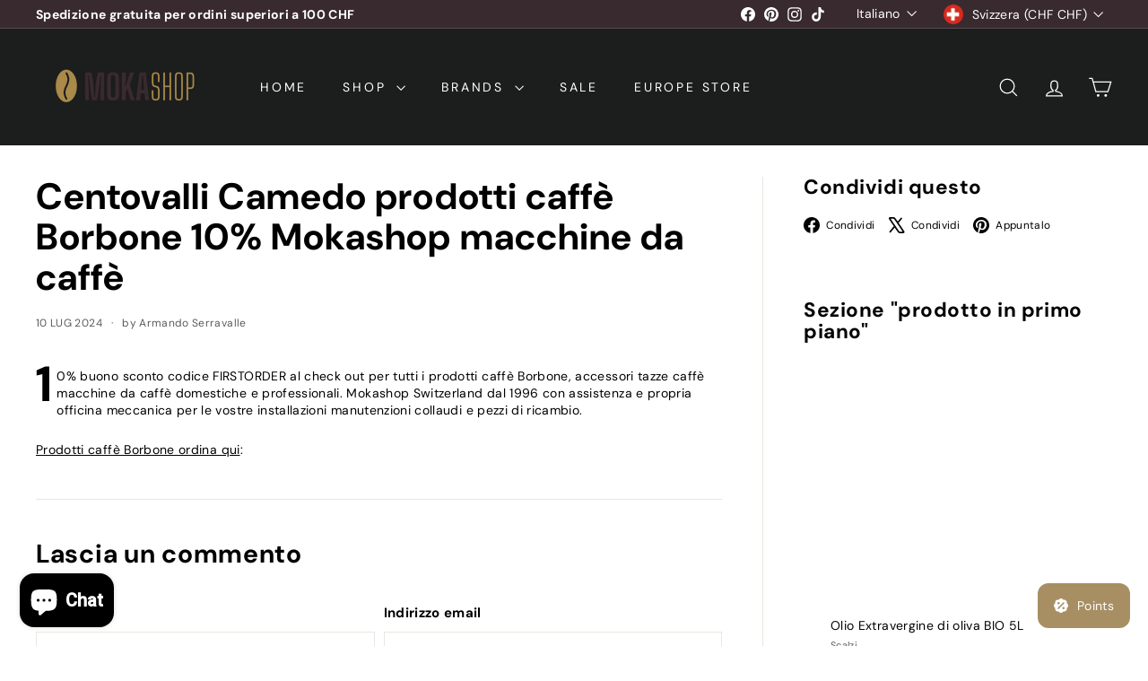

--- FILE ---
content_type: text/javascript
request_url: https://mokashop.ch/cdn/shop/t/25/assets/add-to-cart.js?v=157761415605003885381752484810
body_size: 377
content:
import{EVENTS}from"@archetype-themes/utils/events";import{trapFocus,removeTrapFocus}from"@archetype-themes/utils/a11y";const classes={isAdded:"is-added"};class AddToCart extends HTMLElement{constructor(){super(),this.handleCartDrawerChange=this.handleCartDrawerChange.bind(this)}connectedCallback(){this.qtySelector=this.querySelector("quantity-selector"),this.qtySelectorInput=this.qtySelector?.querySelector('input[name="quantity"]'),this.button=this.querySelector(".js-add-to-cart"),this.successMessage=this.querySelector(".js-added"),this.abortController=new AbortController,this.variantId=this.dataset.variantId,this.changingQuantity=!1,this.smallContainer=!1,this.activeElement=null,this.count=this.getAttribute("data-count")?parseInt(this.getAttribute("data-count")):0,this.container=this.closest(".product-grid-item"),!(!this.button||!this.qtySelector)&&(this.resizeObserver=new ResizeObserver(this.handleResize.bind(this)),!this.count&&this.container&&this.resizeObserver.observe(this.container),this.qtySelector.addEventListener("quantity:change",this.handleQuantityChange.bind(this),{signal:this.abortController.signal}),this.addEventListener("mouseover",this.open.bind(this),{signal:this.abortController.signal}),this.addEventListener("mouseout",this.close.bind(this),{signal:this.abortController.signal}),this.button.addEventListener("click",()=>{this.button.getAttribute("aria-expanded")=="false"?this.open():this.close()},{signal:this.abortController.signal}),this.addEventListener("focusout",evt=>(!this.contains(evt.relatedTarget)||!this.contains(evt.target))&&this.close(),{signal:this.abortController.signal}),this.addEventListener("keydown",evt=>evt.key==="Escape"&&this.close(),{signal:this.abortController.signal}),document.addEventListener(EVENTS.cartDrawerChange,this.handleCartDrawerChange,{signal:this.abortController.signal}))}disconnectedCallback(){this.abortController.abort()}open(){!this.button||this.count||this.smallContainer||(this.button.setAttribute("aria-expanded","true"),this.button.setAttribute("disabled","disabled"),this.classList.remove(classes.isAdded),this.contains(document.activeElement)&&this.qtySelectorInput.focus())}close(){!this.button||this.changingQuantity||this.count||this.smallContainer||(this.button.setAttribute("aria-expanded","false"),this.button.removeAttribute("disabled"),this.activeElement&&this.activeElement.focus())}async handleQuantityChange({detail}){this.contains(document.activeElement)&&(this.activeElement=document.activeElement),this.changingQuantity=!0;const body={updates:{[this.variantId]:detail.qty},sections:["cart-ajax"]},response=await this.updateCart(body);this.handleProductAdded(response)}handleProductAdded(response){this.dispatchEvent(new CustomEvent(EVENTS.ajaxProductAdded,{bubbles:!0,detail:{product:response,preventCartOpen:!0}})),this.activeElement.classList.contains("js-qty__adjust--plus")&&(this.classList.add(classes.isAdded),trapFocus(this.successMessage))}async updateCart(body){return fetch(`${window.Shopify.routes.root}cart/update.js`,{method:"POST",headers:{"Content-Type":"application/json"},body:JSON.stringify(body)}).then(response=>{if(!response.ok)throw response;return response.json()})}handleCartDrawerChange(){this.classList.remove(classes.isAdded),removeTrapFocus(this.activeElement)}handleResize(){this?.container?.offsetWidth<=235?this.smallContainer=!0:this.smallContainer=!1}}customElements.define("at-add-to-cart",AddToCart);
//# sourceMappingURL=/cdn/shop/t/25/assets/add-to-cart.js.map?v=157761415605003885381752484810


--- FILE ---
content_type: application/javascript; charset=utf-8
request_url: https://analyzely.gropulse.com/get_script?shop=mokashopch.myshopify.com
body_size: -135
content:

  (function(){
    if (location.pathname.includes('/thank_you') || location.pathname.includes('/thank-you')) {
      var script = document.createElement("script");
      script.type = "text/javascript";
      script.src = "https://analyzely.gropulse.com/get_purchase_page_script?shop=mokashopch.myshopify.com";
      document.getElementsByTagName("head")[0].appendChild(script);
    }
  })();
  